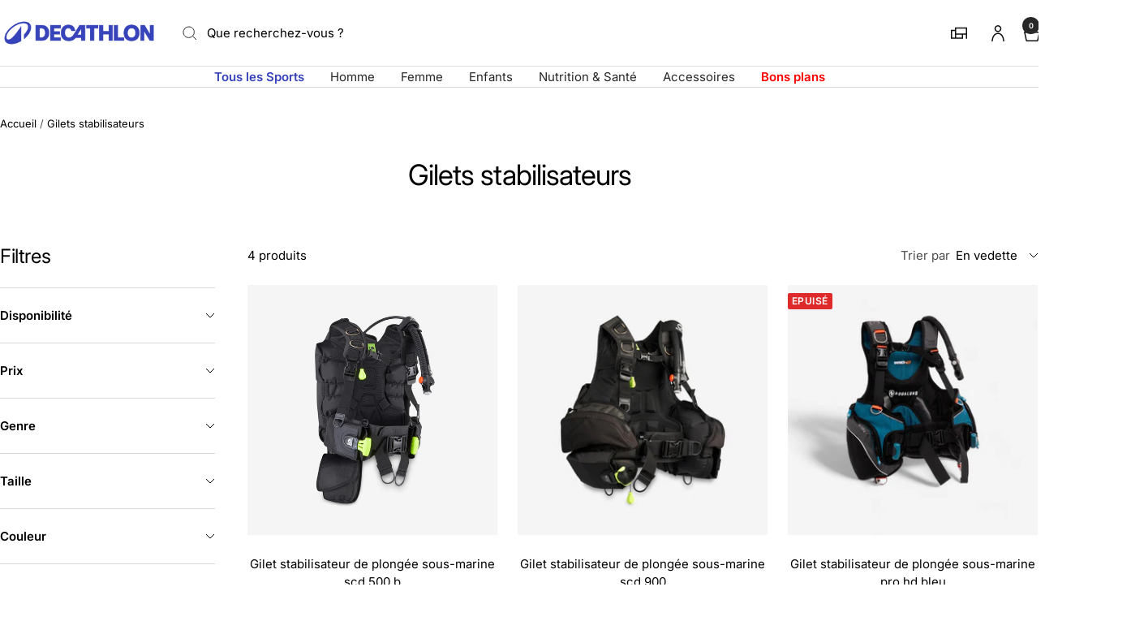

--- FILE ---
content_type: text/javascript
request_url: https://decathlon.mq/cdn/shop/t/8/assets/wizzy-custom.js?v=124045642388657153321764259121
body_size: 2814
content:
const availableSizeStrings=["2XS","XS","S","M","L","XL","2XL","3XL","4XL","5XL","0","27/30","31/34","35/38","39/42","43/46","47/50","25/26","27/28","29/30","31/32","32/33","33/34","35/36","37/38","39/40","41/42","43/44","45/46","47/48","1","2","3","4","5","20","21","22","23","24","25","26","27","28","29","30","31","32","33","34","35","36","37","38","39","40","41","42","43","44","45","46","47","48","50","52","6 Ans","8 Ans","12 Ans","14 Ans","10-11 Ans / 141-148 cm","10-11 Ans / 141-150 cm","12 Mois / 73-75 cm","12-13 Ans / 149-159 cm","12-13 Ans / 151-160 cm","14-15 Ans / 160-166 cm","14-15 Ans / 161-172 cm","18 Mois / 76-81 cm","2-3 Ans / 89-95 cm","24 Mois / 82-88 cm","2XL / W38 L31","3-4 Ans / 96-102 cm","3XL / W41 L31","4-5 Ans / 103-112 cm","5-6 Ans / 113-122 cm","6 Mois / 61-69 cm","7-8 Ans / 123-130 cm","8-9 Ans / 131-140 cm","ADULTE","L / W33 L29","L / W33 L31","M / W30 L29","M / W30 L31","S / W28 L29","S / W28 L31","Taille unique","UNIQUE","XL / W35 L31","XS / W26 L28","XS / W26 L30"];function formatPrice(amount,currency="USD",locale="en-US",useCodeInsteadOfSymbol=!1){typeof amount=="string"&&(amount=parseFloat(amount.replace(/,/g,""))),isNaN(amount)&&(amount=0);const formattedNumber=new Intl.NumberFormat(locale,{minimumFractionDigits:0,maximumFractionDigits:0}).format(amount);return useCodeInsteadOfSymbol?`${currency} ${formattedNumber}`:new Intl.NumberFormat(locale,{style:"currency",currency}).format(amount)}function gridFiltersToggleOnOverflow(){if(window.innerWidth>768){const filterBoxes=document.querySelectorAll(".wizzy-grid-filters-box");filterBoxes.length>0&&filterBoxes.forEach(box=>{const filterList=box.querySelector(".wizzy-facet-body .wizzy-facet-list"),toggleBtn=box.querySelector(".wizzy-facet-body .wizzy-toggle-btn"),filterOptions=box.querySelector(".wizzy-facet-body");if(filterList&&toggleBtn&&filterOptions&&!toggleBtn.classList.contains("wizzy-click-event-attached")){const filterHeight=filterList.offsetHeight,lineHeight=parseFloat(getComputedStyle(filterList).lineHeight),maxVisibleLines=2,visibleLines=Math.floor(filterHeight/lineHeight)-1,toggleText=toggleBtn.querySelector("span");visibleLines>maxVisibleLines?(filterOptions.classList.add("collapsed"),toggleBtn.classList.add("wizzy-click-event-attached"),toggleBtn.style.display="inline-block",toggleText&&(toggleText.textContent=window.wizzySettings.moreLabel)):toggleBtn.style.display="none",toggleBtn.addEventListener("click",function(){filterOptions.classList.contains("collapsed")?(filterOptions.classList.remove("collapsed"),filterOptions.classList.add("expanded"),toggleText&&(toggleText.textContent=window.wizzySettings.lessLabel)):(filterOptions.classList.remove("expanded"),filterOptions.classList.add("collapsed"),toggleText&&(toggleText.textContent=window.wizzySettings.moreLabel))})}})}}function getRatingStarsHtml(rating,maxStars=5){var container="";const fullStars=Math.floor(rating),hasHalf=rating%1>=.25&&rating%1<.75,totalStars=hasHalf?fullStars+1:Math.round(rating);for(let i=0;i<fullStars;i++)container+=`
      <svg fill="none" focusable="false" width="14" height="14" class="icon icon--rating-star   rating__star rating__star--full" viewBox="0 0 14 13">
        <path d="M7 0L8.6458 4.73475L13.6574 4.83688L9.66296 7.86525L11.1145 12.6631L7 9.8L2.8855 12.6631L4.33704 7.86525L0.342604 4.83688L5.3542 4.73475L7 0Z" fill="currentColor"></path>
      </svg>
    `;hasHalf&&(container+=`
     <svg fill="none" focusable="false" width="14" height="14" class="icon icon--rating-star-half   rating__star rating__star--half" viewBox="0 0 14 13">
        <path d="M7 0L8.6458 4.73475L13.6574 4.83688L9.66296 7.86525L11.1145 12.6631L7 9.8L2.8855 12.6631L4.33704 7.86525L0.342604 4.83688L5.3542 4.73475L7 0Z" fill="url(#rating-star-gradient-half)"></path>
      </svg>
    `);for(let i=totalStars;i<maxStars;i++)container+=`
     <svg fill="none" focusable="false" width="14" height="14" class="icon icon--rating-star   rating__star rating__star--empty" viewBox="0 0 14 13">
        <path d="M7 0L8.6458 4.73475L13.6574 4.83688L9.66296 7.86525L11.1145 12.6631L7 9.8L2.8855 12.6631L4.33704 7.86525L0.342604 4.83688L5.3542 4.73475L7 0Z" fill="#3643BA66"></path>
      </svg>
    `;return container}function waitForInputAndAttach(){const input=document.getElementsByClassName(".predictive-search__input.wizzy-search-input")}waitForInputAndAttach(),window.addEventListener("scroll",function(){const searchBar=window.innerWidth>768?document.querySelector(".header__inline-navigation .header__search-bar .predictive-search__input"):document.querySelector(".header__search-bar.hidden-desk.hidden-tablet .predictive-search__input"),wizzyAutoComplete=document.querySelector(".wizzy-autocomplete-wrapper");if(!searchBar||!wizzyAutoComplete)return;const searchBarRect=searchBar.getBoundingClientRect(),topPosition=searchBarRect.top+searchBarRect.height;wizzyAutoComplete.style.top=`${topPosition}px`}),window.onWizzyScriptLoaded=function(){window.wizzyConfig.events.registerEvent(window.wizzyConfig.events.allowedEvents.BEFORE_LAZY_INIT,function(data){return data.store.currency.symbol="",data.search.configs.pagination.appendInExistingList=!0,data.search.configs.facets.leftFacets.mobileCollapsible=!0,data.filters.configs.keepOpenedInMobileAfterApply=!0,window.wizzyConfig.common.lazyDOMConfig.contentDOMIdentifiers=["#main"],data.filters.configs.layout="v1",data.common.view.templates.literals.sortBy=window.wizzySettings.sortByLabel,window.innerWidth>=1025&&(data.search.configs.general.noOfProducts=25),window.innerWidth<768?data.common.lazyDOMConfig.searchInputIdentifiers[0]={dom:".predictive-search.hidden-desk.hidden-tablet .predictive-search__input",type:"text"}:data.common.lazyDOMConfig.searchInputIdentifiers[0]={dom:".predictive-search.hidden-tablet.hidden-pocket .predictive-search__input",type:"text"},data}),window.wizzyConfig.events.registerEvent(window.wizzyConfig.events.allowedEvents.BEFORE_INIT,function(data){return data.store.currency.symbol="",data.search.configs.pagination.appendInExistingList=!0,data.search.configs.facets.leftFacets.mobileCollapsible=!0,data.filters.configs.keepOpenedInMobileAfterApply=!0,window.wizzyConfig.common.lazyDOMConfig.contentDOMIdentifiers=["#main"],data.filters.configs.layout="v1",data.common.view.templates.literals.sortBy=window.wizzySettings.sortByLabel,window.innerWidth>=1025&&(data.search.configs.general.noOfProducts=25),window.innerWidth<768?data.common.lazyDOMConfig.searchInputIdentifiers[0]={dom:".predictive-search.hidden-desk.hidden-tablet .predictive-search__input",type:"text"}:data.common.lazyDOMConfig.searchInputIdentifiers[0]={dom:".predictive-search.hidden-tablet.hidden-pocket .predictive-search__input",type:"text"},data}),window.wizzyConfig.events.registerEvent(window.wizzyConfig.events.allowedEvents.BEFORE_AUTOCOMPLETE_PRODUCTS_RENDER,function(data){return data.topProductsTitle=window.wizzySettings.topProductsLabel,data}),window.wizzyConfig.events.registerEvent(window.wizzyConfig.events.allowedEvents.AFTER_WIZZY_API_RESPONDED,function(payload){return(payload.api==="search"||payload.api==="filter")&&Array.isArray(payload.response.payload.facets)&&payload.response.payload.facets.forEach(facet=>{facet.type==="list"&&Array.isArray(facet.data)&&(facet.data.forEach(item=>{typeof item.label=="string"&&(item.label=item.label.charAt(0).toUpperCase()+item.label.slice(1).toLowerCase())}),facet.data.sort((a,b)=>a.label.localeCompare(b.label))),facet.key==="product_color_hexa_tag"&&facet.data.forEach(item=>{item.data={value:item.label,swatch:{type:"visual",value:item.label}}})}),payload}),window.wizzyConfig.events.registerEvent(window.wizzyConfig.events.allowedEvents.AFTER_PRODUCTS_TRANSFORMED,function(data){data.forEach(product=>{product.hasZeroRating=!1,product.sellingPrice&&(product.sellingPrice=formatPrice(product.sellingPrice,window.wizzySettings.currency,window.wizzySettings.locale,!0)),product.price&&(product.price=formatPrice(product.price,window.wizzySettings.currency,window.wizzySettings.locale,!0)),product.attributes.forEach(attribute=>{attribute.id==="product_handle"&&(product.handle=attribute.values[0].value[0]),attribute.id==="product_variant_prices"&&attribute.values.length>1&&(product.hasToShowQuickView=!0),attribute.id==="product_ratings_count_reviews"&&(product.totalReviews=attribute.values[0].value[0]),attribute.id==="product_product_rating_reviews"&&(product.ratingStars=getRatingStarsHtml(attribute.values[0].value[0]),product.hasZeroRating=!0,product.avgRatings=attribute.values[0].value[0])})});const wizzyEl=document.querySelector(".wizzy-main-content");if(wizzyEl){let sibling=wizzyEl.nextElementSibling;for(;sibling;)sibling.classList.contains("shopify-section")&&(sibling.style.display="none"),sibling=sibling.nextElementSibling}return data}),window.wizzyConfig.events.registerEvent(window.wizzyConfig.events.allowedEvents.BEFORE_RENDER_RESULTS,function(payload){if(payload.api==="search"||payload.api==="filter"){var facets=payload.response.payload.facets;facets.forEach(facet=>{if(facet.key==="sizes"){const sizeOrderMap={};availableSizeStrings.forEach((size,index)=>{sizeOrderMap[size.toUpperCase()]=index}),facet.data=facet.data.slice().sort((a,b)=>{const aVal=a.key.toUpperCase(),bVal=b.key.toUpperCase(),aIndex=sizeOrderMap.hasOwnProperty(aVal)?sizeOrderMap[aVal]:1/0,bIndex=sizeOrderMap.hasOwnProperty(bVal)?sizeOrderMap[bVal]:1/0;return aIndex===1/0&&bIndex===1/0?0:aIndex-bIndex})}})}return payload}),window.wizzyConfig.events.registerEvent(window.wizzyConfig.events.allowedEvents.VIEW_RENDERED,function(data){const facetList=document.querySelector(".wizzy-facet-body.facet-body-inStock .wizzy-facet-list");if(facetList){const items=Array.from(facetList.querySelectorAll(".wizzy-facet-list-item"));items.forEach(el=>{const labelEl=el.querySelector(".facet-item-label-value");if(!labelEl)return;const text=labelEl.textContent.trim().toLowerCase();text==="in stock"&&window.wizzySettings?.inStockLabel?labelEl.textContent=window.wizzySettings.inStockLabel:text==="out of stock"&&window.wizzySettings?.outOfStockLabel&&(labelEl.textContent=window.wizzySettings.outOfStockLabel)}),items.sort((a,b)=>{const aLabel=a.querySelector(".facet-item-label-value")?.textContent.trim().toLowerCase()||"";return(b.querySelector(".facet-item-label-value")?.textContent.trim().toLowerCase()||"").localeCompare(aLabel)}),facetList.innerHTML="",items.forEach(item=>facetList.appendChild(item))}document.querySelectorAll(".product-item__image-wrapper.product-item__image-wrapper--multiple img").forEach(img=>{img.src.includes("https://via.placeholder.com/360x360")&&(img.src=img.src.replace("https://via.placeholder.com/360x360","https://placehold.co/360x360/3642b8/FFF?font=roboto&text=Decathlon").replace(/;width=\d+/g,"")),img.srcset&&img.srcset.includes("https://via.placeholder.com/360x360")&&(img.srcset=img.srcset.replaceAll("https://via.placeholder.com/360x360","https://placehold.co/360x360/3642b8/FFF?font=roboto&text=Decathlon").replace(/;width=\d+/g,""))}),document.querySelectorAll(".wizzy-selected-facet-list-item-label .facet-item-label-value").forEach(el=>{Array.from(el.childNodes).forEach(node=>{node.nodeType===Node.TEXT_NODE&&node.textContent.trim().toLowerCase()==="out of stock"&&(node.textContent=window.wizzySettings.outOfStockLabel),node.nodeType===Node.TEXT_NODE&&node.textContent.trim().toLowerCase()==="in stock"&&(node.textContent=window.wizzySettings.inStockLabel)})});try{document.querySelectorAll(".noUi-tooltip").forEach(tooltip=>{setTimeout(()=>{const rawValue=tooltip.textContent.replace(/[^\d.-]/g,""),numericValue=parseFloat(rawValue);isNaN(numericValue)||(tooltip.textContent=formatPrice(numericValue,window.wizzySettings.currency,window.wizzySettings.locale,!0))},100)});const handleElement=document.querySelector(".noUi-handle");new MutationObserver(function(mutationsList){for(let mutation of mutationsList)(mutation.attributeName==="aria-valuemax"||mutation.attributeName==="aria-valuemin")&&document.querySelectorAll(".noUi-tooltip").forEach(tooltip=>{setTimeout(()=>{const rawValue=tooltip.textContent.replace(/[^\d.-]/g,""),numericValue=parseFloat(rawValue);isNaN(numericValue)||(tooltip.textContent=formatPrice(numericValue,window.wizzySettings.currency,window.wizzySettings.locale,!0))},100)})}).observe(handleElement,{attributes:!0})}catch(e){console.error("Tooltip formatting error:",e)}return data}),window.wizzyConfig.events.registerEvent(window.wizzyConfig.events.allowedEvents.PRODUCTS_CACHED_RESULTS_RENDERED,function(data){return gridFiltersToggleOnOverflow(),data}),window.wizzyConfig.events.registerEvent(window.wizzyConfig.events.allowedEvents.VIEW_RENDERED,function(data){return gridFiltersToggleOnOverflow(),data}),window.wizzyConfig.events.registerEvent(window.wizzyConfig.events.allowedEvents.BEFORE_SEARCH_EXECUTED,function(payload){payload.minQueryLength=1,window.wizzyConfig.common.lazyDOMConfig.contentDOMIdentifiers=["#main"];const searchDrawer=document.querySelector("#search-drawer");return searchDrawer&&searchDrawer.removeAttribute("open"),payload}),window.wizzyConfig.events.registerEvent(window.wizzyConfig.events.allowedEvents.BEFORE_AUTOCOMPLETE_EXECUTED,function(payload){return payload.minQueryLength=1,payload}),document.addEventListener("click",function(event){const innerLabel=event.target.closest(".wizzy-common-select-innerlabel");if(innerLabel){const container=innerLabel.closest(".wizzy-common-select-container");if(container){const options=container.querySelector(".wizzy-common-select-options"),overlay=container.querySelector(".wizzy-common-select-overlay");options&&(options.style.display="none"),overlay&&(overlay.style.display="none")}}})};
//# sourceMappingURL=/cdn/shop/t/8/assets/wizzy-custom.js.map?v=124045642388657153321764259121
